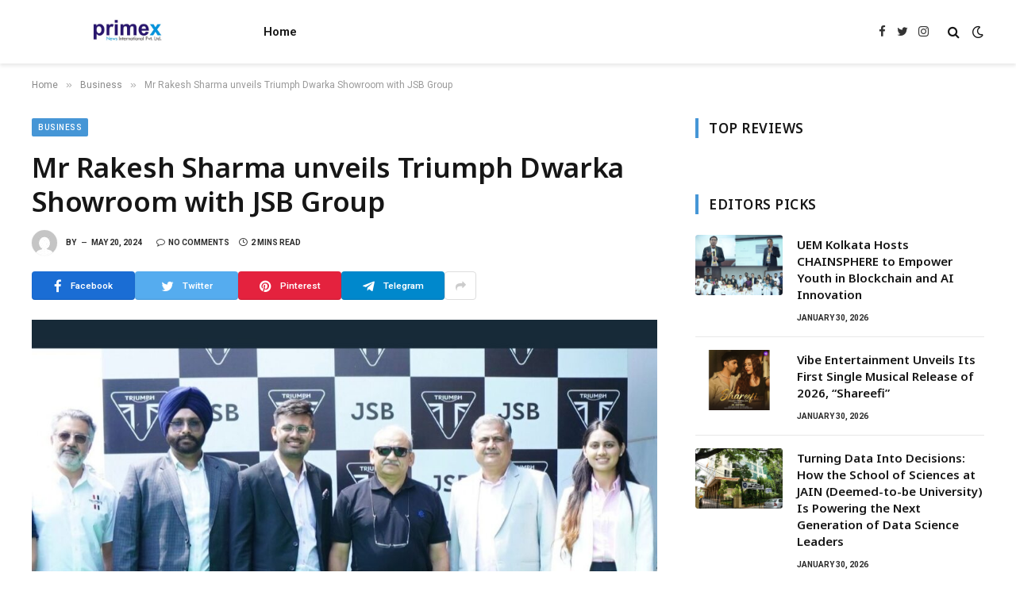

--- FILE ---
content_type: text/html; charset=UTF-8
request_url: https://primexnewsinternational.com/mr-rakesh-sharma-unveils-triumph-dwarka-showroom-with-jsb-group/
body_size: 19985
content:

<!DOCTYPE html>
<html lang="en-US" class="s-light site-s-light">

<head>

	<meta charset="UTF-8" />
	<meta name="viewport" content="width=device-width, initial-scale=1" />
	<title>Mr Rakesh Sharma unveils Triumph Dwarka Showroom with JSB Group &#8211; Primex News International</title><link rel="preload" as="image" imagesrcset="https://primexnewsinternational.com/wp-content/uploads/2024/05/image-1-40-1024x768.jpg 1024w, https://primexnewsinternational.com/wp-content/uploads/2024/05/image-1-40-768x576.jpg 768w, https://primexnewsinternational.com/wp-content/uploads/2024/05/image-1-40.jpg 1200w" imagesizes="(max-width: 788px) 100vw, 788px" /><link rel="preload" as="font" href="https://primexnewsinternational.com/wp-content/themes/smart-mag/css/icons/fonts/ts-icons.woff2?v2.4" type="font/woff2" crossorigin="anonymous" />
<meta name='robots' content='max-image-preview:large' />
<link rel='dns-prefetch' href='//fonts.googleapis.com' />
<link rel="alternate" type="application/rss+xml" title="Primex News International &raquo; Feed" href="https://primexnewsinternational.com/feed/" />
<link rel="alternate" type="application/rss+xml" title="Primex News International &raquo; Comments Feed" href="https://primexnewsinternational.com/comments/feed/" />
<link rel="alternate" title="oEmbed (JSON)" type="application/json+oembed" href="https://primexnewsinternational.com/wp-json/oembed/1.0/embed?url=https%3A%2F%2Fprimexnewsinternational.com%2Fmr-rakesh-sharma-unveils-triumph-dwarka-showroom-with-jsb-group%2F" />
<link rel="alternate" title="oEmbed (XML)" type="text/xml+oembed" href="https://primexnewsinternational.com/wp-json/oembed/1.0/embed?url=https%3A%2F%2Fprimexnewsinternational.com%2Fmr-rakesh-sharma-unveils-triumph-dwarka-showroom-with-jsb-group%2F&#038;format=xml" />
<style id='wp-img-auto-sizes-contain-inline-css' type='text/css'>
img:is([sizes=auto i],[sizes^="auto," i]){contain-intrinsic-size:3000px 1500px}
/*# sourceURL=wp-img-auto-sizes-contain-inline-css */
</style>

<style id='wp-emoji-styles-inline-css' type='text/css'>

	img.wp-smiley, img.emoji {
		display: inline !important;
		border: none !important;
		box-shadow: none !important;
		height: 1em !important;
		width: 1em !important;
		margin: 0 0.07em !important;
		vertical-align: -0.1em !important;
		background: none !important;
		padding: 0 !important;
	}
/*# sourceURL=wp-emoji-styles-inline-css */
</style>
<link rel='stylesheet' id='wp-block-library-css' href='https://primexnewsinternational.com/wp-includes/css/dist/block-library/style.min.css?ver=bccbb6187246c4103daf3cf6aa0a4fe2' type='text/css' media='all' />
<style id='classic-theme-styles-inline-css' type='text/css'>
/*! This file is auto-generated */
.wp-block-button__link{color:#fff;background-color:#32373c;border-radius:9999px;box-shadow:none;text-decoration:none;padding:calc(.667em + 2px) calc(1.333em + 2px);font-size:1.125em}.wp-block-file__button{background:#32373c;color:#fff;text-decoration:none}
/*# sourceURL=/wp-includes/css/classic-themes.min.css */
</style>
<style id='global-styles-inline-css' type='text/css'>
:root{--wp--preset--aspect-ratio--square: 1;--wp--preset--aspect-ratio--4-3: 4/3;--wp--preset--aspect-ratio--3-4: 3/4;--wp--preset--aspect-ratio--3-2: 3/2;--wp--preset--aspect-ratio--2-3: 2/3;--wp--preset--aspect-ratio--16-9: 16/9;--wp--preset--aspect-ratio--9-16: 9/16;--wp--preset--color--black: #000000;--wp--preset--color--cyan-bluish-gray: #abb8c3;--wp--preset--color--white: #ffffff;--wp--preset--color--pale-pink: #f78da7;--wp--preset--color--vivid-red: #cf2e2e;--wp--preset--color--luminous-vivid-orange: #ff6900;--wp--preset--color--luminous-vivid-amber: #fcb900;--wp--preset--color--light-green-cyan: #7bdcb5;--wp--preset--color--vivid-green-cyan: #00d084;--wp--preset--color--pale-cyan-blue: #8ed1fc;--wp--preset--color--vivid-cyan-blue: #0693e3;--wp--preset--color--vivid-purple: #9b51e0;--wp--preset--gradient--vivid-cyan-blue-to-vivid-purple: linear-gradient(135deg,rgb(6,147,227) 0%,rgb(155,81,224) 100%);--wp--preset--gradient--light-green-cyan-to-vivid-green-cyan: linear-gradient(135deg,rgb(122,220,180) 0%,rgb(0,208,130) 100%);--wp--preset--gradient--luminous-vivid-amber-to-luminous-vivid-orange: linear-gradient(135deg,rgb(252,185,0) 0%,rgb(255,105,0) 100%);--wp--preset--gradient--luminous-vivid-orange-to-vivid-red: linear-gradient(135deg,rgb(255,105,0) 0%,rgb(207,46,46) 100%);--wp--preset--gradient--very-light-gray-to-cyan-bluish-gray: linear-gradient(135deg,rgb(238,238,238) 0%,rgb(169,184,195) 100%);--wp--preset--gradient--cool-to-warm-spectrum: linear-gradient(135deg,rgb(74,234,220) 0%,rgb(151,120,209) 20%,rgb(207,42,186) 40%,rgb(238,44,130) 60%,rgb(251,105,98) 80%,rgb(254,248,76) 100%);--wp--preset--gradient--blush-light-purple: linear-gradient(135deg,rgb(255,206,236) 0%,rgb(152,150,240) 100%);--wp--preset--gradient--blush-bordeaux: linear-gradient(135deg,rgb(254,205,165) 0%,rgb(254,45,45) 50%,rgb(107,0,62) 100%);--wp--preset--gradient--luminous-dusk: linear-gradient(135deg,rgb(255,203,112) 0%,rgb(199,81,192) 50%,rgb(65,88,208) 100%);--wp--preset--gradient--pale-ocean: linear-gradient(135deg,rgb(255,245,203) 0%,rgb(182,227,212) 50%,rgb(51,167,181) 100%);--wp--preset--gradient--electric-grass: linear-gradient(135deg,rgb(202,248,128) 0%,rgb(113,206,126) 100%);--wp--preset--gradient--midnight: linear-gradient(135deg,rgb(2,3,129) 0%,rgb(40,116,252) 100%);--wp--preset--font-size--small: 13px;--wp--preset--font-size--medium: 20px;--wp--preset--font-size--large: 36px;--wp--preset--font-size--x-large: 42px;--wp--preset--spacing--20: 0.44rem;--wp--preset--spacing--30: 0.67rem;--wp--preset--spacing--40: 1rem;--wp--preset--spacing--50: 1.5rem;--wp--preset--spacing--60: 2.25rem;--wp--preset--spacing--70: 3.38rem;--wp--preset--spacing--80: 5.06rem;--wp--preset--shadow--natural: 6px 6px 9px rgba(0, 0, 0, 0.2);--wp--preset--shadow--deep: 12px 12px 50px rgba(0, 0, 0, 0.4);--wp--preset--shadow--sharp: 6px 6px 0px rgba(0, 0, 0, 0.2);--wp--preset--shadow--outlined: 6px 6px 0px -3px rgb(255, 255, 255), 6px 6px rgb(0, 0, 0);--wp--preset--shadow--crisp: 6px 6px 0px rgb(0, 0, 0);}:where(.is-layout-flex){gap: 0.5em;}:where(.is-layout-grid){gap: 0.5em;}body .is-layout-flex{display: flex;}.is-layout-flex{flex-wrap: wrap;align-items: center;}.is-layout-flex > :is(*, div){margin: 0;}body .is-layout-grid{display: grid;}.is-layout-grid > :is(*, div){margin: 0;}:where(.wp-block-columns.is-layout-flex){gap: 2em;}:where(.wp-block-columns.is-layout-grid){gap: 2em;}:where(.wp-block-post-template.is-layout-flex){gap: 1.25em;}:where(.wp-block-post-template.is-layout-grid){gap: 1.25em;}.has-black-color{color: var(--wp--preset--color--black) !important;}.has-cyan-bluish-gray-color{color: var(--wp--preset--color--cyan-bluish-gray) !important;}.has-white-color{color: var(--wp--preset--color--white) !important;}.has-pale-pink-color{color: var(--wp--preset--color--pale-pink) !important;}.has-vivid-red-color{color: var(--wp--preset--color--vivid-red) !important;}.has-luminous-vivid-orange-color{color: var(--wp--preset--color--luminous-vivid-orange) !important;}.has-luminous-vivid-amber-color{color: var(--wp--preset--color--luminous-vivid-amber) !important;}.has-light-green-cyan-color{color: var(--wp--preset--color--light-green-cyan) !important;}.has-vivid-green-cyan-color{color: var(--wp--preset--color--vivid-green-cyan) !important;}.has-pale-cyan-blue-color{color: var(--wp--preset--color--pale-cyan-blue) !important;}.has-vivid-cyan-blue-color{color: var(--wp--preset--color--vivid-cyan-blue) !important;}.has-vivid-purple-color{color: var(--wp--preset--color--vivid-purple) !important;}.has-black-background-color{background-color: var(--wp--preset--color--black) !important;}.has-cyan-bluish-gray-background-color{background-color: var(--wp--preset--color--cyan-bluish-gray) !important;}.has-white-background-color{background-color: var(--wp--preset--color--white) !important;}.has-pale-pink-background-color{background-color: var(--wp--preset--color--pale-pink) !important;}.has-vivid-red-background-color{background-color: var(--wp--preset--color--vivid-red) !important;}.has-luminous-vivid-orange-background-color{background-color: var(--wp--preset--color--luminous-vivid-orange) !important;}.has-luminous-vivid-amber-background-color{background-color: var(--wp--preset--color--luminous-vivid-amber) !important;}.has-light-green-cyan-background-color{background-color: var(--wp--preset--color--light-green-cyan) !important;}.has-vivid-green-cyan-background-color{background-color: var(--wp--preset--color--vivid-green-cyan) !important;}.has-pale-cyan-blue-background-color{background-color: var(--wp--preset--color--pale-cyan-blue) !important;}.has-vivid-cyan-blue-background-color{background-color: var(--wp--preset--color--vivid-cyan-blue) !important;}.has-vivid-purple-background-color{background-color: var(--wp--preset--color--vivid-purple) !important;}.has-black-border-color{border-color: var(--wp--preset--color--black) !important;}.has-cyan-bluish-gray-border-color{border-color: var(--wp--preset--color--cyan-bluish-gray) !important;}.has-white-border-color{border-color: var(--wp--preset--color--white) !important;}.has-pale-pink-border-color{border-color: var(--wp--preset--color--pale-pink) !important;}.has-vivid-red-border-color{border-color: var(--wp--preset--color--vivid-red) !important;}.has-luminous-vivid-orange-border-color{border-color: var(--wp--preset--color--luminous-vivid-orange) !important;}.has-luminous-vivid-amber-border-color{border-color: var(--wp--preset--color--luminous-vivid-amber) !important;}.has-light-green-cyan-border-color{border-color: var(--wp--preset--color--light-green-cyan) !important;}.has-vivid-green-cyan-border-color{border-color: var(--wp--preset--color--vivid-green-cyan) !important;}.has-pale-cyan-blue-border-color{border-color: var(--wp--preset--color--pale-cyan-blue) !important;}.has-vivid-cyan-blue-border-color{border-color: var(--wp--preset--color--vivid-cyan-blue) !important;}.has-vivid-purple-border-color{border-color: var(--wp--preset--color--vivid-purple) !important;}.has-vivid-cyan-blue-to-vivid-purple-gradient-background{background: var(--wp--preset--gradient--vivid-cyan-blue-to-vivid-purple) !important;}.has-light-green-cyan-to-vivid-green-cyan-gradient-background{background: var(--wp--preset--gradient--light-green-cyan-to-vivid-green-cyan) !important;}.has-luminous-vivid-amber-to-luminous-vivid-orange-gradient-background{background: var(--wp--preset--gradient--luminous-vivid-amber-to-luminous-vivid-orange) !important;}.has-luminous-vivid-orange-to-vivid-red-gradient-background{background: var(--wp--preset--gradient--luminous-vivid-orange-to-vivid-red) !important;}.has-very-light-gray-to-cyan-bluish-gray-gradient-background{background: var(--wp--preset--gradient--very-light-gray-to-cyan-bluish-gray) !important;}.has-cool-to-warm-spectrum-gradient-background{background: var(--wp--preset--gradient--cool-to-warm-spectrum) !important;}.has-blush-light-purple-gradient-background{background: var(--wp--preset--gradient--blush-light-purple) !important;}.has-blush-bordeaux-gradient-background{background: var(--wp--preset--gradient--blush-bordeaux) !important;}.has-luminous-dusk-gradient-background{background: var(--wp--preset--gradient--luminous-dusk) !important;}.has-pale-ocean-gradient-background{background: var(--wp--preset--gradient--pale-ocean) !important;}.has-electric-grass-gradient-background{background: var(--wp--preset--gradient--electric-grass) !important;}.has-midnight-gradient-background{background: var(--wp--preset--gradient--midnight) !important;}.has-small-font-size{font-size: var(--wp--preset--font-size--small) !important;}.has-medium-font-size{font-size: var(--wp--preset--font-size--medium) !important;}.has-large-font-size{font-size: var(--wp--preset--font-size--large) !important;}.has-x-large-font-size{font-size: var(--wp--preset--font-size--x-large) !important;}
:where(.wp-block-post-template.is-layout-flex){gap: 1.25em;}:where(.wp-block-post-template.is-layout-grid){gap: 1.25em;}
:where(.wp-block-term-template.is-layout-flex){gap: 1.25em;}:where(.wp-block-term-template.is-layout-grid){gap: 1.25em;}
:where(.wp-block-columns.is-layout-flex){gap: 2em;}:where(.wp-block-columns.is-layout-grid){gap: 2em;}
:root :where(.wp-block-pullquote){font-size: 1.5em;line-height: 1.6;}
/*# sourceURL=global-styles-inline-css */
</style>
<link rel='stylesheet' id='smartmag-core-css' href='https://primexnewsinternational.com/wp-content/themes/smart-mag/style.css?ver=9.2.0' type='text/css' media='all' />
<style id='smartmag-core-inline-css' type='text/css'>
:root { --c-main: #4696d6;
--c-main-rgb: 70,150,214;
--ui-font: "Roboto", system-ui, -apple-system, "Segoe UI", Arial, sans-serif;
--title-font: "Roboto", system-ui, -apple-system, "Segoe UI", Arial, sans-serif;
--h-font: "Roboto", system-ui, -apple-system, "Segoe UI", Arial, sans-serif;
--title-font: "Noto Sans", system-ui, -apple-system, "Segoe UI", Arial, sans-serif;
--h-font: "Noto Sans", system-ui, -apple-system, "Segoe UI", Arial, sans-serif;
--title-size-xs: 15px;
--wrap-padding: 36px;
--c-post-meta: #2b2b2b;
--c-excerpts: #2b2b2b;
--excerpt-size: 14px; }
.post-title:not(._) { font-weight: 600; }
:root { --sidebar-pad: 30px; --sidebar-sep-pad: 30px; }
.main-sidebar .widget { margin-bottom: 45px; }
.smart-head-main { --c-shadow: rgba(114,114,114,0.15); }
.smart-head-main .smart-head-mid { --head-h: 80px; }
.smart-head-main .spc-social { --spc-social-fs: 15px; }
.smart-head-main .logo-is-image { padding-bottom: 5px; }
.smart-head-main .search-icon { --item-mr: 7px; }
.smart-head-mobile { --search-icon-size: 18px; }
.smart-head-mobile .offcanvas-toggle { transform: scale(.8); }
.upper-footer .block-head { --line-weight: 2px; }
.post-meta .meta-item, .post-meta .text-in { font-size: 10px; font-weight: bold; text-transform: uppercase; }
.post-meta .text-in, .post-meta .post-cat > a { font-size: 10px; }
.post-meta .post-cat > a { font-weight: bold; text-transform: uppercase; }
.post-meta .post-author > a { font-weight: bold; text-transform: uppercase; }
.s-light .block-wrap.s-dark { --c-post-meta: var(--c-contrast-450); }
.s-dark { --c-post-meta: #ffffff; }
.post-meta .post-author > a { color: #2b2b2b; }
.s-dark .post-meta .post-author > a { color: #ffffff; }
.s-dark .post-meta .post-cat > a { color: #ffffff; }
.l-post { --media-radius: 3px; }
.s-dark { --c-excerpts: #e2e2e2; }
.cat-labels .category { font-size: 10px; letter-spacing: 0.05em; border-radius: 2px; padding-top: 1px; }
.loop-grid-base .post-title { font-size: 17px; }
.loop-grid-sm .post-title { font-size: 15px; }
.has-nums-a .l-post .post-title:before,
.has-nums-b .l-post .content:before { font-size: 30px; font-weight: normal; }
.has-nums-c .l-post .post-title:before,
.has-nums-c .l-post .content:before { font-size: 18px; font-weight: bold; }
.loop-list .post-title { font-size: 20px; }
.loop-overlay .post-title { font-size: 24px; }
.post-share-b:not(.is-not-global) { --service-height: 36px; --service-width: 130px; --service-min-width: initial; --service-b-radius: 4px; }
.post-share-b:not(.is-not-global) .service .label { font-size: 11.5px; }
.post-share-float .service { width: 40px; height: 38px; margin-bottom: 6px; border-radius: 3px; }
.site-s-light .s-head-modern .sub-title { color: #6d6d6d; }
@media (min-width: 1200px) { .entry-content { font-size: 16px; } }
@media (min-width: 768px) and (max-width: 940px) { .ts-contain, .main { padding-left: 35px; padding-right: 35px; } }
@media (max-width: 767px) { .ts-contain, .main { padding-left: 25px; padding-right: 25px; }
.entry-content { font-size: 15px; } }


/*# sourceURL=smartmag-core-inline-css */
</style>
<link rel='stylesheet' id='smartmag-fonts-css' href='https://fonts.googleapis.com/css?family=Public+Sans%3A400%2C400i%2C500%2C600%2C700&#038;display=swap' type='text/css' media='all' />
<link rel='stylesheet' id='smartmag-magnific-popup-css' href='https://primexnewsinternational.com/wp-content/themes/smart-mag/css/lightbox.css?ver=9.2.0' type='text/css' media='all' />
<link rel='stylesheet' id='smartmag-icons-css' href='https://primexnewsinternational.com/wp-content/themes/smart-mag/css/icons/icons.css?ver=9.2.0' type='text/css' media='all' />
<link rel='stylesheet' id='smartmag-gfonts-custom-css' href='https://fonts.googleapis.com/css?family=Roboto%3A400%2C500%2C600%2C700%7CNoto+Sans%3A400%2C500%2C600%2C700&#038;display=swap' type='text/css' media='all' />
<script type="text/javascript" src="https://primexnewsinternational.com/wp-includes/js/jquery/jquery.min.js?ver=3.7.1" id="jquery-core-js"></script>
<script type="text/javascript" src="https://primexnewsinternational.com/wp-includes/js/jquery/jquery-migrate.min.js?ver=3.4.1" id="jquery-migrate-js"></script>
<link rel="https://api.w.org/" href="https://primexnewsinternational.com/wp-json/" /><link rel="alternate" title="JSON" type="application/json" href="https://primexnewsinternational.com/wp-json/wp/v2/posts/14230" /><link rel="EditURI" type="application/rsd+xml" title="RSD" href="https://primexnewsinternational.com/xmlrpc.php?rsd" />

<link rel="canonical" href="https://primexnewsinternational.com/mr-rakesh-sharma-unveils-triumph-dwarka-showroom-with-jsb-group/" />
<link rel='shortlink' href='https://primexnewsinternational.com/?p=14230' />
<!-- Google tag (gtag.js) -->
<script async src="https://www.googletagmanager.com/gtag/js?id=G-Y5PTV1BQMX"></script>
<script>
  window.dataLayer = window.dataLayer || [];
  function gtag(){dataLayer.push(arguments);}
  gtag('js', new Date());

  gtag('config', 'G-Y5PTV1BQMX');
</script>
		<script>
		var BunyadSchemeKey = 'bunyad-scheme';
		(() => {
			const d = document.documentElement;
			const c = d.classList;
			var scheme = localStorage.getItem(BunyadSchemeKey);
			
			if (scheme) {
				d.dataset.origClass = c;
				scheme === 'dark' ? c.remove('s-light', 'site-s-light') : c.remove('s-dark', 'site-s-dark');
				c.add('site-s-' + scheme, 's-' + scheme);
			}
		})();
		</script>
		<meta name="generator" content="Elementor 3.33.5; features: additional_custom_breakpoints; settings: css_print_method-external, google_font-enabled, font_display-swap">
			<style>
				.e-con.e-parent:nth-of-type(n+4):not(.e-lazyloaded):not(.e-no-lazyload),
				.e-con.e-parent:nth-of-type(n+4):not(.e-lazyloaded):not(.e-no-lazyload) * {
					background-image: none !important;
				}
				@media screen and (max-height: 1024px) {
					.e-con.e-parent:nth-of-type(n+3):not(.e-lazyloaded):not(.e-no-lazyload),
					.e-con.e-parent:nth-of-type(n+3):not(.e-lazyloaded):not(.e-no-lazyload) * {
						background-image: none !important;
					}
				}
				@media screen and (max-height: 640px) {
					.e-con.e-parent:nth-of-type(n+2):not(.e-lazyloaded):not(.e-no-lazyload),
					.e-con.e-parent:nth-of-type(n+2):not(.e-lazyloaded):not(.e-no-lazyload) * {
						background-image: none !important;
					}
				}
			</style>
					<style type="text/css" id="wp-custom-css">
			.text-box {
  display: block;
  height: 120px; /* adjust as per your design */
  overflow: hidden;
  transition: all 0.3s ease;
}

.text-box.expanded {
  height: auto;
}

.read-more-btn {
  margin-top: 10px;
  padding: 6px 14px;
  background-color: #0073aa;
  color: #fff;
  border: none;
  border-radius: 4px;
  cursor: pointer;
  transition: background 0.2s ease;
}

.read-more-btn:hover {
  background-color: #005f8d;
}
		</style>
		

</head>

<body class="wp-singular post-template-default single single-post postid-14230 single-format-standard wp-theme-smart-mag right-sidebar post-layout-modern post-cat-24 has-lb has-lb-sm layout-normal elementor-default elementor-kit-9">



<div class="main-wrap">

	
<div class="off-canvas-backdrop"></div>
<div class="mobile-menu-container off-canvas hide-menu-lg" id="off-canvas">

	<div class="off-canvas-head">
		<a href="#" class="close"><i class="tsi tsi-times"></i></a>

		<div class="ts-logo">
			<img class="logo-mobile logo-image" src="https://primexnewsinternational.com/wp-content/uploads/2023/09/primex-news-international.png" width="120" height="80" alt="Primex News International"/>		</div>
	</div>

	<div class="off-canvas-content">

					<ul class="mobile-menu"></ul>
		
					<div class="off-canvas-widgets">
				
		<div id="smartmag-block-newsletter-1" class="widget ts-block-widget smartmag-widget-newsletter">		
		<div class="block">
			<div class="block-newsletter ">
	<div class="spc-newsletter spc-newsletter-b spc-newsletter-center spc-newsletter-sm">

		<div class="bg-wrap"></div>

		
		<div class="inner">

			
			
			<h3 class="heading">
				Subscribe to Updates			</h3>

							<div class="base-text message">
					<p>Get the latest creative news from FooBar about art, design and business.</p>
</div>
			
							<form method="post" action="" class="form fields-style fields-full" target="_blank">
					<div class="main-fields">
						<p class="field-email">
							<input type="email" name="EMAIL" placeholder="Your email address.." required />
						</p>
						
						<p class="field-submit">
							<input type="submit" value="Subscribe" />
						</p>
					</div>

											<p class="disclaimer">
							<label>
																	<input type="checkbox" name="privacy" required />
								
								By signing up, you agree to the our terms and our <a href="#">Privacy Policy</a> agreement.							</label>
						</p>
									</form>
			
			
		</div>
	</div>
</div>		</div>

		</div>
		<div id="smartmag-block-posts-small-3" class="widget ts-block-widget smartmag-widget-posts-small">		
		<div class="block">
					<section class="block-wrap block-posts-small block-sc mb-none" data-id="1">

			<div class="widget-title block-head block-head-ac block-head-b"><h5 class="heading">What's Hot</h5></div>	
			<div class="block-content">
				
	<div class="loop loop-small loop-small-a loop-sep loop-small-sep grid grid-1 md:grid-1 sm:grid-1 xs:grid-1">

					
<article class="l-post small-post small-a-post m-pos-left">

	
			<div class="media">

		
			<a href="https://primexnewsinternational.com/uem-kolkata-hosts-chainsphere-to-empower-youth-in-blockchain-and-ai-innovation/" class="image-link media-ratio ar-bunyad-thumb" title="UEM Kolkata Hosts CHAINSPHERE to Empower Youth in Blockchain and AI Innovation"><span data-bgsrc="https://primexnewsinternational.com/wp-content/uploads/2026/01/PNN-31-1.jpg" class="img bg-cover wp-post-image attachment-large size-large lazyload"></span></a>			
			
			
			
		
		</div>
	

	
		<div class="content">

			<div class="post-meta post-meta-a post-meta-left has-below"><h4 class="is-title post-title"><a href="https://primexnewsinternational.com/uem-kolkata-hosts-chainsphere-to-empower-youth-in-blockchain-and-ai-innovation/">UEM Kolkata Hosts CHAINSPHERE to Empower Youth in Blockchain and AI Innovation</a></h4><div class="post-meta-items meta-below"><span class="meta-item date"><span class="date-link"><time class="post-date" datetime="2026-01-30T20:10:01+05:30">January 30, 2026</time></span></span></div></div>			
			
			
		</div>

	
</article>	
					
<article class="l-post small-post small-a-post m-pos-left">

	
			<div class="media">

		
			<a href="https://primexnewsinternational.com/vibe-entertainment-unveils-its-first-single-musical-release-of-2026-shareefi/" class="image-link media-ratio ar-bunyad-thumb" title="Vibe Entertainment Unveils Its First Single Musical Release of 2026, “Shareefi”"><span data-bgsrc="https://primexnewsinternational.com/wp-content/uploads/2026/01/PNN-38-1.jpg" class="img bg-cover wp-post-image attachment-large size-large lazyload"></span></a>			
			
			
			
		
		</div>
	

	
		<div class="content">

			<div class="post-meta post-meta-a post-meta-left has-below"><h4 class="is-title post-title"><a href="https://primexnewsinternational.com/vibe-entertainment-unveils-its-first-single-musical-release-of-2026-shareefi/">Vibe Entertainment Unveils Its First Single Musical Release of 2026, “Shareefi”</a></h4><div class="post-meta-items meta-below"><span class="meta-item date"><span class="date-link"><time class="post-date" datetime="2026-01-30T19:59:48+05:30">January 30, 2026</time></span></span></div></div>			
			
			
		</div>

	
</article>	
					
<article class="l-post small-post small-a-post m-pos-left">

	
			<div class="media">

		
			<a href="https://primexnewsinternational.com/turning-data-into-decisions-how-the-school-of-sciences-at-jain-deemed-to-be-university-is-powering-the-next-generation-of-data-science-leaders/" class="image-link media-ratio ar-bunyad-thumb" title="Turning Data Into Decisions: How the School of Sciences at JAIN (Deemed-to-be University) Is Powering the Next Generation of Data Science Leaders"><span data-bgsrc="https://primexnewsinternational.com/wp-content/uploads/2026/01/PR-2526017327.jpg" class="img bg-cover wp-post-image attachment-large size-large lazyload"></span></a>			
			
			
			
		
		</div>
	

	
		<div class="content">

			<div class="post-meta post-meta-a post-meta-left has-below"><h4 class="is-title post-title"><a href="https://primexnewsinternational.com/turning-data-into-decisions-how-the-school-of-sciences-at-jain-deemed-to-be-university-is-powering-the-next-generation-of-data-science-leaders/">Turning Data Into Decisions: How the School of Sciences at JAIN (Deemed-to-be University) Is Powering the Next Generation of Data Science Leaders</a></h4><div class="post-meta-items meta-below"><span class="meta-item date"><span class="date-link"><time class="post-date" datetime="2026-01-30T19:31:23+05:30">January 30, 2026</time></span></span></div></div>			
			
			
		</div>

	
</article>	
		
	</div>

					</div>

		</section>
				</div>

		</div>			</div>
		
		
		<div class="spc-social-block spc-social spc-social-b smart-head-social">
		
			
				<a href="#" class="link service s-facebook" target="_blank" rel="nofollow noopener">
					<i class="icon tsi tsi-facebook"></i>
					<span class="visuallyhidden">Facebook</span>
				</a>
									
			
				<a href="#" class="link service s-twitter" target="_blank" rel="nofollow noopener">
					<i class="icon tsi tsi-twitter"></i>
					<span class="visuallyhidden">Twitter</span>
				</a>
									
			
				<a href="#" class="link service s-instagram" target="_blank" rel="nofollow noopener">
					<i class="icon tsi tsi-instagram"></i>
					<span class="visuallyhidden">Instagram</span>
				</a>
									
			
		</div>

		
	</div>

</div>
<div class="smart-head smart-head-a smart-head-main" id="smart-head" data-sticky="auto" data-sticky-type="smart" data-sticky-full>
	
	<div class="smart-head-row smart-head-mid is-light smart-head-row-full">

		<div class="inner wrap">

							
				<div class="items items-left ">
					<a href="https://primexnewsinternational.com/" title="Primex News International" rel="home" class="logo-link ts-logo logo-is-image">
		<span>
			
				
					<img src="https://primexnewsinternational.com/wp-content/uploads/2023/09/primex-news-international.png" class="logo-image" alt="Primex News International" width="240" height="160"/>
									 
					</span>
	</a>	<div class="nav-wrap">
		<nav class="navigation navigation-main nav-hov-a">
			<ul id="menu-main-menu" class="menu"><li id="menu-item-7183" class="menu-item menu-item-type-custom menu-item-object-custom menu-item-home menu-item-7183"><a href="https://primexnewsinternational.com">Home</a></li>
</ul>		</nav>
	</div>
				</div>

							
				<div class="items items-center empty">
								</div>

							
				<div class="items items-right ">
				
		<div class="spc-social-block spc-social spc-social-a smart-head-social">
		
			
				<a href="#" class="link service s-facebook" target="_blank" rel="nofollow noopener">
					<i class="icon tsi tsi-facebook"></i>
					<span class="visuallyhidden">Facebook</span>
				</a>
									
			
				<a href="#" class="link service s-twitter" target="_blank" rel="nofollow noopener">
					<i class="icon tsi tsi-twitter"></i>
					<span class="visuallyhidden">Twitter</span>
				</a>
									
			
				<a href="#" class="link service s-instagram" target="_blank" rel="nofollow noopener">
					<i class="icon tsi tsi-instagram"></i>
					<span class="visuallyhidden">Instagram</span>
				</a>
									
			
		</div>

		

	<a href="#" class="search-icon has-icon-only is-icon" title="Search">
		<i class="tsi tsi-search"></i>
	</a>


<div class="scheme-switcher has-icon-only">
	<a href="#" class="toggle is-icon toggle-dark" title="Switch to Dark Design - easier on eyes.">
		<i class="icon tsi tsi-moon"></i>
	</a>
	<a href="#" class="toggle is-icon toggle-light" title="Switch to Light Design.">
		<i class="icon tsi tsi-bright"></i>
	</a>
</div>				</div>

						
		</div>
	</div>

	</div>
<div class="smart-head smart-head-a smart-head-mobile" id="smart-head-mobile" data-sticky="mid" data-sticky-type="smart" data-sticky-full>
	
	<div class="smart-head-row smart-head-mid smart-head-row-3 is-light smart-head-row-full">

		<div class="inner wrap">

							
				<div class="items items-left ">
				
<button class="offcanvas-toggle has-icon" type="button" aria-label="Menu">
	<span class="hamburger-icon hamburger-icon-a">
		<span class="inner"></span>
	</span>
</button>				</div>

							
				<div class="items items-center ">
					<a href="https://primexnewsinternational.com/" title="Primex News International" rel="home" class="logo-link ts-logo logo-is-image">
		<span>
			
									<img class="logo-mobile logo-image" src="https://primexnewsinternational.com/wp-content/uploads/2023/09/primex-news-international.png" width="120" height="80" alt="Primex News International"/>									 
					</span>
	</a>				</div>

							
				<div class="items items-right ">
				
<div class="scheme-switcher has-icon-only">
	<a href="#" class="toggle is-icon toggle-dark" title="Switch to Dark Design - easier on eyes.">
		<i class="icon tsi tsi-moon"></i>
	</a>
	<a href="#" class="toggle is-icon toggle-light" title="Switch to Light Design.">
		<i class="icon tsi tsi-bright"></i>
	</a>
</div>

	<a href="#" class="search-icon has-icon-only is-icon" title="Search">
		<i class="tsi tsi-search"></i>
	</a>

				</div>

						
		</div>
	</div>

	</div>
<nav class="breadcrumbs is-full-width breadcrumbs-a" id="breadcrumb"><div class="inner ts-contain "><span><a href="https://primexnewsinternational.com/"><span>Home</span></a></span><span class="delim">&raquo;</span><span><a href="https://primexnewsinternational.com/category/business/"><span>Business</span></a></span><span class="delim">&raquo;</span><span class="current">Mr Rakesh Sharma unveils Triumph Dwarka Showroom with JSB Group</span></div></nav>
<div class="main ts-contain cf right-sidebar">
	
		

<div class="ts-row">
	<div class="col-8 main-content s-post-contain">

					<div class="the-post-header s-head-modern s-head-modern-a">
	<div class="post-meta post-meta-a post-meta-left post-meta-single has-below"><div class="post-meta-items meta-above"><span class="meta-item cat-labels">
						
						<a href="https://primexnewsinternational.com/category/business/" class="category term-color-24" rel="category">Business</a>
					</span>
					</div><h1 class="is-title post-title">Mr Rakesh Sharma unveils Triumph Dwarka Showroom with JSB Group</h1><div class="post-meta-items meta-below has-author-img"><span class="meta-item post-author has-img"><img alt='' src='https://secure.gravatar.com/avatar/?s=32&#038;d=mm&#038;r=g' srcset='https://secure.gravatar.com/avatar/?s=64&#038;d=mm&#038;r=g 2x' class='avatar avatar-32 photo avatar-default' height='32' width='32' decoding='async'/><span class="by">By</span> </span><span class="meta-item has-next-icon date"><time class="post-date" datetime="2024-05-20T14:16:31+05:30">May 20, 2024</time></span><span class="has-next-icon meta-item comments has-icon"><a href="https://primexnewsinternational.com/mr-rakesh-sharma-unveils-triumph-dwarka-showroom-with-jsb-group/#respond"><i class="tsi tsi-comment-o"></i>No Comments</a></span><span class="meta-item read-time has-icon"><i class="tsi tsi-clock"></i>2 Mins Read</span></div></div>
<div class="post-share post-share-b spc-social-colors  post-share-b1">

		
	
		
		<a href="https://www.facebook.com/sharer.php?u=https%3A%2F%2Fprimexnewsinternational.com%2Fmr-rakesh-sharma-unveils-triumph-dwarka-showroom-with-jsb-group%2F" class="cf service s-facebook service-lg" 
			title="Share on Facebook" target="_blank" rel="nofollow noopener">
			<i class="tsi tsi-tsi tsi-facebook"></i>
			<span class="label">Facebook</span>
		</a>
			
		
		<a href="https://twitter.com/intent/tweet?url=https%3A%2F%2Fprimexnewsinternational.com%2Fmr-rakesh-sharma-unveils-triumph-dwarka-showroom-with-jsb-group%2F&#038;text=Mr%20Rakesh%20Sharma%20unveils%20Triumph%20Dwarka%20Showroom%20with%20JSB%20Group" class="cf service s-twitter service-lg" 
			title="Share on X (Twitter)" target="_blank" rel="nofollow noopener">
			<i class="tsi tsi-tsi tsi-twitter"></i>
			<span class="label">Twitter</span>
		</a>
			
		
		<a href="https://pinterest.com/pin/create/button/?url=https%3A%2F%2Fprimexnewsinternational.com%2Fmr-rakesh-sharma-unveils-triumph-dwarka-showroom-with-jsb-group%2F&#038;media=https%3A%2F%2Fprimexnewsinternational.com%2Fwp-content%2Fuploads%2F2024%2F05%2Fimage-1-40.jpg&#038;description=Mr%20Rakesh%20Sharma%20unveils%20Triumph%20Dwarka%20Showroom%20with%20JSB%20Group" class="cf service s-pinterest service-lg" 
			title="Share on Pinterest" target="_blank" rel="nofollow noopener">
			<i class="tsi tsi-tsi tsi-pinterest"></i>
			<span class="label">Pinterest</span>
		</a>
			
		
		<a href="https://t.me/share/url?url=https%3A%2F%2Fprimexnewsinternational.com%2Fmr-rakesh-sharma-unveils-triumph-dwarka-showroom-with-jsb-group%2F&#038;title=Mr%20Rakesh%20Sharma%20unveils%20Triumph%20Dwarka%20Showroom%20with%20JSB%20Group" class="cf service s-telegram service-lg" 
			title="Share on Telegram" target="_blank" rel="nofollow noopener">
			<i class="tsi tsi-tsi tsi-telegram"></i>
			<span class="label">Telegram</span>
		</a>
			
		
		<a href="https://www.linkedin.com/shareArticle?mini=true&#038;url=https%3A%2F%2Fprimexnewsinternational.com%2Fmr-rakesh-sharma-unveils-triumph-dwarka-showroom-with-jsb-group%2F" class="cf service s-linkedin service-sm" 
			title="Share on LinkedIn" target="_blank" rel="nofollow noopener">
			<i class="tsi tsi-tsi tsi-linkedin"></i>
			<span class="label">LinkedIn</span>
		</a>
			
		
		<a href="https://www.tumblr.com/share/link?url=https%3A%2F%2Fprimexnewsinternational.com%2Fmr-rakesh-sharma-unveils-triumph-dwarka-showroom-with-jsb-group%2F&#038;name=Mr%20Rakesh%20Sharma%20unveils%20Triumph%20Dwarka%20Showroom%20with%20JSB%20Group" class="cf service s-tumblr service-sm" 
			title="Share on Tumblr" target="_blank" rel="nofollow noopener">
			<i class="tsi tsi-tsi tsi-tumblr"></i>
			<span class="label">Tumblr</span>
		</a>
			
		
		<a href="https://wa.me/?text=Mr%20Rakesh%20Sharma%20unveils%20Triumph%20Dwarka%20Showroom%20with%20JSB%20Group%20https%3A%2F%2Fprimexnewsinternational.com%2Fmr-rakesh-sharma-unveils-triumph-dwarka-showroom-with-jsb-group%2F" class="cf service s-whatsapp service-sm" 
			title="Share on WhatsApp" target="_blank" rel="nofollow noopener">
			<i class="tsi tsi-tsi tsi-whatsapp"></i>
			<span class="label">WhatsApp</span>
		</a>
			
		
		<a href="mailto:?subject=Mr%20Rakesh%20Sharma%20unveils%20Triumph%20Dwarka%20Showroom%20with%20JSB%20Group&#038;body=https%3A%2F%2Fprimexnewsinternational.com%2Fmr-rakesh-sharma-unveils-triumph-dwarka-showroom-with-jsb-group%2F" class="cf service s-email service-sm" 
			title="Share via Email" target="_blank" rel="nofollow noopener">
			<i class="tsi tsi-tsi tsi-envelope-o"></i>
			<span class="label">Email</span>
		</a>
			
	
		
			<a href="#" class="show-more" title="Show More Social Sharing"><i class="tsi tsi-share"></i></a>
	
		
</div>
	
	
</div>		
					<div class="single-featured">	
	<div class="featured">
				
			<a href="https://primexnewsinternational.com/wp-content/uploads/2024/05/image-1-40.jpg" class="image-link media-ratio ar-bunyad-main" title="Mr Rakesh Sharma unveils Triumph Dwarka Showroom with JSB Group"><img fetchpriority="high" width="788" height="515" src="[data-uri]" class="attachment-large size-large lazyload wp-post-image" alt="" sizes="(max-width: 788px) 100vw, 788px" title="Mr Rakesh Sharma unveils Triumph Dwarka Showroom with JSB Group" decoding="async" data-srcset="https://primexnewsinternational.com/wp-content/uploads/2024/05/image-1-40-1024x768.jpg 1024w, https://primexnewsinternational.com/wp-content/uploads/2024/05/image-1-40-768x576.jpg 768w, https://primexnewsinternational.com/wp-content/uploads/2024/05/image-1-40.jpg 1200w" data-src="https://primexnewsinternational.com/wp-content/uploads/2024/05/image-1-40-1024x768.jpg" /></a>		
						
			</div>

	</div>
		
		<div class="the-post s-post-modern">

			<article id="post-14230" class="post-14230 post type-post status-publish format-standard has-post-thumbnail category-business tag-business">
				
<div class="post-content-wrap has-share-float">
						<div class="post-share-float share-float-a is-hidden spc-social-colors spc-social-colored">
	<div class="inner">
					<span class="share-text">Share</span>
		
		<div class="services">
					
				
			<a href="https://www.facebook.com/sharer.php?u=https%3A%2F%2Fprimexnewsinternational.com%2Fmr-rakesh-sharma-unveils-triumph-dwarka-showroom-with-jsb-group%2F" class="cf service s-facebook" target="_blank" title="Facebook" rel="nofollow noopener">
				<i class="tsi tsi-facebook"></i>
				<span class="label">Facebook</span>
			</a>
				
				
			<a href="https://twitter.com/intent/tweet?url=https%3A%2F%2Fprimexnewsinternational.com%2Fmr-rakesh-sharma-unveils-triumph-dwarka-showroom-with-jsb-group%2F&text=Mr%20Rakesh%20Sharma%20unveils%20Triumph%20Dwarka%20Showroom%20with%20JSB%20Group" class="cf service s-twitter" target="_blank" title="Twitter" rel="nofollow noopener">
				<i class="tsi tsi-twitter"></i>
				<span class="label">Twitter</span>
			</a>
				
				
			<a href="https://www.linkedin.com/shareArticle?mini=true&url=https%3A%2F%2Fprimexnewsinternational.com%2Fmr-rakesh-sharma-unveils-triumph-dwarka-showroom-with-jsb-group%2F" class="cf service s-linkedin" target="_blank" title="LinkedIn" rel="nofollow noopener">
				<i class="tsi tsi-linkedin"></i>
				<span class="label">LinkedIn</span>
			</a>
				
				
			<a href="https://pinterest.com/pin/create/button/?url=https%3A%2F%2Fprimexnewsinternational.com%2Fmr-rakesh-sharma-unveils-triumph-dwarka-showroom-with-jsb-group%2F&media=https%3A%2F%2Fprimexnewsinternational.com%2Fwp-content%2Fuploads%2F2024%2F05%2Fimage-1-40.jpg&description=Mr%20Rakesh%20Sharma%20unveils%20Triumph%20Dwarka%20Showroom%20with%20JSB%20Group" class="cf service s-pinterest" target="_blank" title="Pinterest" rel="nofollow noopener">
				<i class="tsi tsi-pinterest-p"></i>
				<span class="label">Pinterest</span>
			</a>
				
				
			<a href="https://t.me/share/url?url=https%3A%2F%2Fprimexnewsinternational.com%2Fmr-rakesh-sharma-unveils-triumph-dwarka-showroom-with-jsb-group%2F&title=Mr%20Rakesh%20Sharma%20unveils%20Triumph%20Dwarka%20Showroom%20with%20JSB%20Group" class="cf service s-telegram" target="_blank" title="Telegram" rel="nofollow noopener">
				<i class="tsi tsi-telegram"></i>
				<span class="label">Telegram</span>
			</a>
				
				
			<a href="mailto:?subject=Mr%20Rakesh%20Sharma%20unveils%20Triumph%20Dwarka%20Showroom%20with%20JSB%20Group&body=https%3A%2F%2Fprimexnewsinternational.com%2Fmr-rakesh-sharma-unveils-triumph-dwarka-showroom-with-jsb-group%2F" class="cf service s-email" target="_blank" title="Email" rel="nofollow noopener">
				<i class="tsi tsi-envelope-o"></i>
				<span class="label">Email</span>
			</a>
				
		
					
		</div>
	</div>		
</div>
			
	<div class="post-content cf entry-content content-spacious">

		
				
		<div>
<p><strong>New Delhi (India), May 20:</strong> On 10th May, Rakesh Sharma, Executive Director of Bajaj Auto, visited JSB Group for the inauguration of the Triumph Dwarka showroom, one of the three showrooms launched by JSB Triumph. </p>
<p>JSB Group has added 3 showrooms to its portfolio – South Delhi Triumph, Faridabad Triumph and Dwarka Triumph. </p>
<p>Sumit Narang, the President of Triumph India, joined the inauguration symbolising the commencement of a promising collaboration. Triumph’s recent launches – Speed 400 and Scrambler 400, have garnered a great response in the market with ex-showroom prices of 2.34 Lakhs and 2.63 Lakhs respectively. The bikers are thrilled to see a legacy brand like Triumph in the 400 CC segment offering great features with both their new launches. Daytona 660 is expected to launch soon, for which there is a huge anticipation amongst the biking enthusiasts.</p>
<p>Following the Triumph Dwarka inauguration, Mr. Rakesh Sharma participated in the Bhoomi Pooja for the upcoming Chetak and Bajaj motorcycle showroom of JSB Group on Railway Road, alongside Amit Sidana, President of Chetak Service India.</p>
<p>Additional to being the Executive Director of Bajaj, Mr. Sharma holds positions as Chairman of the Exports Council of the Society of Indian Automobile Manufacturers (SIAM) and President of the International Motorcycle Manufacturers’ Association.</p>
<p>JSB Group, founded by Mr. Jai Pal in 2007, is a well established and reputed group in the Automobile Industry with strong roots in real estate and education as well. It has multiple outlets for automotive brands Skoda, Jeep, Volvo, Renault, Isuzu, and Ford.</p>
<p>Growing under the leadership of the next generation, Bhavesh and Bhavna Chaudhary, diversifying its portfolio with the addition of the two-wheeler vertical, including Bajaj, Chetak and Triumph showrooms, JSB Group continues to expand its presence in the region. It is currently one of the largest partners for Bajaj Auto in North India with 8 showrooms and 5 workshops in Delhi and Haryana.</p>
<figure class="wp-block-image size-large"><img fetchpriority="high" fetchpriority="high" decoding="async" width="1024" height="768" src="https://primexnewsinternational.com/wp-content/uploads/2024/05/image-2-25-1024x768-1.jpg" alt="" class="wp-image-28345" srcset="https://primexnewsinternational.com/wp-content/uploads/2024/05/image-2-25-1024x768-1.jpg 1024w, https://pnndigital.com/wp-content/uploads/2024/05/image-2-25-300x225.jpg 300w, https://pnndigital.com/wp-content/uploads/2024/05/image-2-25-768x576.jpg 768w, https://pnndigital.com/wp-content/uploads/2024/05/image-2-25-150x113.jpg 150w, https://pnndigital.com/wp-content/uploads/2024/05/image-2-25-450x338.jpg 450w, https://pnndigital.com/wp-content/uploads/2024/05/image-2-25.jpg 1200w" sizes="(max-width: 1024px) 100vw, 1024px"></figure>
<p>Rakesh Sharma’s presence on this occasion is a matter of pride and a momentous token of trust for JSB Group.</p>
<p><a href="https://g.co/kgs/bwBf9Tp" target="_blank" rel="noopener">https://g.co/kgs/bwBf9Tp</a></p>
<p><a href="https://www.instagram.com/triumph.dwarka?igsh=MXkwOW15a2VldnR0bA%3D%3D&amp;utm_source=qr" target="_blank" rel="noopener">https://www.instagram.com/triumph.dwarka?igsh=MXkwOW15a2VldnR0bA%3D%3D&amp;utm_source=qr</a></p>
<p><em>If you have any objection to this press release content, kindly contact pr.error.rectification@gmail.com to notify us. We will respond and rectify the situation in the next 24 hours.</em></p>
</div>

				
		
		
		
	</div>
</div>
	
	<div class="the-post-tags"><a href="https://primexnewsinternational.com/tag/business/" rel="tag">Business</a></div>
			</article>

			
	
	<div class="post-share-bot">
		<span class="info">Share.</span>
		
		<span class="share-links spc-social spc-social-colors spc-social-bg">

			
			
				<a href="https://www.facebook.com/sharer.php?u=https%3A%2F%2Fprimexnewsinternational.com%2Fmr-rakesh-sharma-unveils-triumph-dwarka-showroom-with-jsb-group%2F" class="service s-facebook tsi tsi-facebook" 
					title="Share on Facebook" target="_blank" rel="nofollow noopener">
					<span class="visuallyhidden">Facebook</span>
				</a>
					
			
				<a href="https://twitter.com/intent/tweet?url=https%3A%2F%2Fprimexnewsinternational.com%2Fmr-rakesh-sharma-unveils-triumph-dwarka-showroom-with-jsb-group%2F&#038;text=Mr%20Rakesh%20Sharma%20unveils%20Triumph%20Dwarka%20Showroom%20with%20JSB%20Group" class="service s-twitter tsi tsi-twitter" 
					title="Share on X (Twitter)" target="_blank" rel="nofollow noopener">
					<span class="visuallyhidden">Twitter</span>
				</a>
					
			
				<a href="https://pinterest.com/pin/create/button/?url=https%3A%2F%2Fprimexnewsinternational.com%2Fmr-rakesh-sharma-unveils-triumph-dwarka-showroom-with-jsb-group%2F&#038;media=https%3A%2F%2Fprimexnewsinternational.com%2Fwp-content%2Fuploads%2F2024%2F05%2Fimage-1-40.jpg&#038;description=Mr%20Rakesh%20Sharma%20unveils%20Triumph%20Dwarka%20Showroom%20with%20JSB%20Group" class="service s-pinterest tsi tsi-pinterest" 
					title="Share on Pinterest" target="_blank" rel="nofollow noopener">
					<span class="visuallyhidden">Pinterest</span>
				</a>
					
			
				<a href="https://www.linkedin.com/shareArticle?mini=true&#038;url=https%3A%2F%2Fprimexnewsinternational.com%2Fmr-rakesh-sharma-unveils-triumph-dwarka-showroom-with-jsb-group%2F" class="service s-linkedin tsi tsi-linkedin" 
					title="Share on LinkedIn" target="_blank" rel="nofollow noopener">
					<span class="visuallyhidden">LinkedIn</span>
				</a>
					
			
				<a href="https://www.tumblr.com/share/link?url=https%3A%2F%2Fprimexnewsinternational.com%2Fmr-rakesh-sharma-unveils-triumph-dwarka-showroom-with-jsb-group%2F&#038;name=Mr%20Rakesh%20Sharma%20unveils%20Triumph%20Dwarka%20Showroom%20with%20JSB%20Group" class="service s-tumblr tsi tsi-tumblr" 
					title="Share on Tumblr" target="_blank" rel="nofollow noopener">
					<span class="visuallyhidden">Tumblr</span>
				</a>
					
			
				<a href="mailto:?subject=Mr%20Rakesh%20Sharma%20unveils%20Triumph%20Dwarka%20Showroom%20with%20JSB%20Group&#038;body=https%3A%2F%2Fprimexnewsinternational.com%2Fmr-rakesh-sharma-unveils-triumph-dwarka-showroom-with-jsb-group%2F" class="service s-email tsi tsi-envelope-o" 
					title="Share via Email" target="_blank" rel="nofollow noopener">
					<span class="visuallyhidden">Email</span>
				</a>
					
			
			
		</span>
	</div>
	



	<div class="author-box">
			<section class="author-info">
	
		<img alt='' src='https://secure.gravatar.com/avatar/?s=95&#038;d=mm&#038;r=g' srcset='https://secure.gravatar.com/avatar/?s=190&#038;d=mm&#038;r=g 2x' class='avatar avatar-95 photo avatar-default' height='95' width='95' decoding='async'/>		
		<div class="description">
						
			<ul class="social-icons">
						</ul>
			
			<p class="bio"></p>
		</div>
		
	</section>	</div>


	<section class="related-posts">
							
							
				<div class="block-head block-head-ac block-head-a block-head-a1 is-left">

					<h4 class="heading">Related <span class="color">Posts</span></h4>					
									</div>
				
			
				<section class="block-wrap block-grid cols-gap-sm mb-none" data-id="2">

				
			<div class="block-content">
					
	<div class="loop loop-grid loop-grid-sm grid grid-3 md:grid-2 xs:grid-1">

					
<article class="l-post grid-post grid-sm-post">

	
			<div class="media">

		
			<a href="https://primexnewsinternational.com/air-taxi-designed-and-manufactured-in-guntur-clears-key-structural-tests/" class="image-link media-ratio ratio-16-9" title="Air taxi, designed and manufactured in Guntur, clears key structural tests"><span data-bgsrc="https://primexnewsinternational.com/wp-content/uploads/2026/01/PNN-2026-01-30T151914895.jpg" class="img bg-cover wp-post-image attachment-large size-large lazyload"></span></a>			
			
			
			
		
		</div>
	

	
		<div class="content">

			<div class="post-meta post-meta-a has-below"><h2 class="is-title post-title"><a href="https://primexnewsinternational.com/air-taxi-designed-and-manufactured-in-guntur-clears-key-structural-tests/">Air taxi, designed and manufactured in Guntur, clears key structural tests</a></h2><div class="post-meta-items meta-below"><span class="meta-item date"><span class="date-link"><time class="post-date" datetime="2026-01-30T18:50:30+05:30">January 30, 2026</time></span></span></div></div>			
			
			
		</div>

	
</article>					
<article class="l-post grid-post grid-sm-post">

	
			<div class="media">

		
			<a href="https://primexnewsinternational.com/the-international-awards-summit-2026-elevates-global-recognition-of-excellence-in-new-delhi-on-25th-january-2026-hosted-by-tiaf-awards-usa-india/" class="image-link media-ratio ratio-16-9" title="The International Awards Summit 2026 Elevates Global Recognition of Excellence in New Delhi on 25th January 2026, hosted by TIAF Awards™ USA &amp; India."><span data-bgsrc="https://primexnewsinternational.com/wp-content/uploads/2026/01/PNN-81.jpg" class="img bg-cover wp-post-image attachment-large size-large lazyload"></span></a>			
			
			
			
		
		</div>
	

	
		<div class="content">

			<div class="post-meta post-meta-a has-below"><h2 class="is-title post-title"><a href="https://primexnewsinternational.com/the-international-awards-summit-2026-elevates-global-recognition-of-excellence-in-new-delhi-on-25th-january-2026-hosted-by-tiaf-awards-usa-india/">The International Awards Summit 2026 Elevates Global Recognition of Excellence in New Delhi on 25th January 2026, hosted by TIAF Awards™ USA &amp; India.</a></h2><div class="post-meta-items meta-below"><span class="meta-item date"><span class="date-link"><time class="post-date" datetime="2026-01-30T18:39:09+05:30">January 30, 2026</time></span></span></div></div>			
			
			
		</div>

	
</article>					
<article class="l-post grid-post grid-sm-post">

	
			<div class="media">

		
			<a href="https://primexnewsinternational.com/coding-the-future-how-the-school-of-sciences-at-jain-deemed-to-be-university-is-creating-the-next-generation-of-tech-leaders/" class="image-link media-ratio ratio-16-9" title="Coding the Future: How the School of Sciences at JAIN (Deemed-to-be University) Is Creating the Next Generation of Tech Leaders"><span data-bgsrc="https://primexnewsinternational.com/wp-content/uploads/2026/01/PNN-2026-01-30T154117868-1.jpg" class="img bg-cover wp-post-image attachment-large size-large lazyload"></span></a>			
			
			
			
		
		</div>
	

	
		<div class="content">

			<div class="post-meta post-meta-a has-below"><h2 class="is-title post-title"><a href="https://primexnewsinternational.com/coding-the-future-how-the-school-of-sciences-at-jain-deemed-to-be-university-is-creating-the-next-generation-of-tech-leaders/">Coding the Future: How the School of Sciences at JAIN (Deemed-to-be University) Is Creating the Next Generation of Tech Leaders</a></h2><div class="post-meta-items meta-below"><span class="meta-item date"><span class="date-link"><time class="post-date" datetime="2026-01-30T18:04:54+05:30">January 30, 2026</time></span></span></div></div>			
			
			
		</div>

	
</article>					
<article class="l-post grid-post grid-sm-post">

	
			<div class="media">

		
			<a href="https://primexnewsinternational.com/where-culture-meets-capital-and-luxury-serves-a-higher-purpose/" class="image-link media-ratio ratio-16-9" title="Where Culture Meets Capital, and Luxury Serves a Higher Purpose."><span data-bgsrc="https://primexnewsinternational.com/wp-content/uploads/2026/01/PNN-2026-01-30T135805206.jpg" class="img bg-cover wp-post-image attachment-large size-large lazyload"></span></a>			
			
			
			
		
		</div>
	

	
		<div class="content">

			<div class="post-meta post-meta-a has-below"><h2 class="is-title post-title"><a href="https://primexnewsinternational.com/where-culture-meets-capital-and-luxury-serves-a-higher-purpose/">Where Culture Meets Capital, and Luxury Serves a Higher Purpose.</a></h2><div class="post-meta-items meta-below"><span class="meta-item date"><span class="date-link"><time class="post-date" datetime="2026-01-30T16:24:32+05:30">January 30, 2026</time></span></span></div></div>			
			
			
		</div>

	
</article>					
<article class="l-post grid-post grid-sm-post">

	
			<div class="media">

		
			<a href="https://primexnewsinternational.com/indowind-energy-reports-29-4-percent-yoy-ebitda-growth-for-9m-fy26-unveils-fund-raising-investment-plan/" class="image-link media-ratio ratio-16-9" title="Indowind Energy Reports 29.4 Percent YoY EBITDA Growth for 9M FY26; Unveils Fund Raising, Investment Plan"><span data-bgsrc="https://primexnewsinternational.com/wp-content/uploads/2026/01/PNN-2026-01-30T122218736.jpg" class="img bg-cover wp-post-image attachment-large size-large lazyload"></span></a>			
			
			
			
		
		</div>
	

	
		<div class="content">

			<div class="post-meta post-meta-a has-below"><h2 class="is-title post-title"><a href="https://primexnewsinternational.com/indowind-energy-reports-29-4-percent-yoy-ebitda-growth-for-9m-fy26-unveils-fund-raising-investment-plan/">Indowind Energy Reports 29.4 Percent YoY EBITDA Growth for 9M FY26; Unveils Fund Raising, Investment Plan</a></h2><div class="post-meta-items meta-below"><span class="meta-item date"><span class="date-link"><time class="post-date" datetime="2026-01-30T14:23:12+05:30">January 30, 2026</time></span></span></div></div>			
			
			
		</div>

	
</article>					
<article class="l-post grid-post grid-sm-post">

	
			<div class="media">

		
			<a href="https://primexnewsinternational.com/chandan-healthcare-awarded-10-year-ppp-contract-in-assam-combined-ppp-contract-portfolio-in-punjab-and-assam-now-worth-inr-550-cr/" class="image-link media-ratio ratio-16-9" title="Chandan Healthcare Awarded 10-Year PPP Contract in Assam; Combined PPP Contract Portfolio in Punjab and Assam Now Worth INR 550 Cr"><span data-bgsrc="https://primexnewsinternational.com/wp-content/uploads/2026/01/PNN-2026-01-30T115710507.jpg" class="img bg-cover wp-post-image attachment-large size-large lazyload"></span></a>			
			
			
			
		
		</div>
	

	
		<div class="content">

			<div class="post-meta post-meta-a has-below"><h2 class="is-title post-title"><a href="https://primexnewsinternational.com/chandan-healthcare-awarded-10-year-ppp-contract-in-assam-combined-ppp-contract-portfolio-in-punjab-and-assam-now-worth-inr-550-cr/">Chandan Healthcare Awarded 10-Year PPP Contract in Assam; Combined PPP Contract Portfolio in Punjab and Assam Now Worth INR 550 Cr</a></h2><div class="post-meta-items meta-below"><span class="meta-item date"><span class="date-link"><time class="post-date" datetime="2026-01-30T14:17:45+05:30">January 30, 2026</time></span></span></div></div>			
			
			
		</div>

	
</article>		
	</div>

		
			</div>

		</section>
		
	</section>			
			<div class="comments">
				
	

	

	<div id="comments" class="comments-area ">

			<p class="nocomments">Comments are closed.</p>
		
	
	
	</div><!-- #comments -->
			</div>

		</div>
	</div>
	
			
	
	<aside class="col-4 main-sidebar has-sep" data-sticky="1">
	
			<div class="inner theiaStickySidebar">
		
			
		<div id="smartmag-block-grid-1" class="widget ts-block-widget smartmag-widget-grid">		
		<div class="block">
					<section class="block-wrap block-grid block-sc mb-none" data-id="3">

			<div class="widget-title block-head block-head-ac block-head block-head-ac block-head-i is-left has-style"><h5 class="heading">Top Reviews</h5></div>	
			<div class="block-content">
					
	<div class="loop loop-grid loop-grid-base has-nums has-nums-a grid grid-1 md:grid-1 xs:grid-1">

		
	</div>

		
			</div>

		</section>
				</div>

		</div>
		<div id="smartmag-block-posts-small-2" class="widget ts-block-widget smartmag-widget-posts-small">		
		<div class="block">
					<section class="block-wrap block-posts-small block-sc mb-none" data-id="4">

			<div class="widget-title block-head block-head-ac block-head block-head-ac block-head-i is-left has-style"><h5 class="heading">Editors Picks</h5></div>	
			<div class="block-content">
				
	<div class="loop loop-small loop-small-a loop-sep loop-small-sep grid grid-1 md:grid-1 sm:grid-1 xs:grid-1">

					
<article class="l-post small-post small-a-post m-pos-left">

	
			<div class="media">

		
			<a href="https://primexnewsinternational.com/uem-kolkata-hosts-chainsphere-to-empower-youth-in-blockchain-and-ai-innovation/" class="image-link media-ratio ar-bunyad-thumb" title="UEM Kolkata Hosts CHAINSPHERE to Empower Youth in Blockchain and AI Innovation"><span data-bgsrc="https://primexnewsinternational.com/wp-content/uploads/2026/01/PNN-31-1.jpg" class="img bg-cover wp-post-image attachment-large size-large lazyload"></span></a>			
			
			
			
		
		</div>
	

	
		<div class="content">

			<div class="post-meta post-meta-a post-meta-left has-below"><h4 class="is-title post-title"><a href="https://primexnewsinternational.com/uem-kolkata-hosts-chainsphere-to-empower-youth-in-blockchain-and-ai-innovation/">UEM Kolkata Hosts CHAINSPHERE to Empower Youth in Blockchain and AI Innovation</a></h4><div class="post-meta-items meta-below"><span class="meta-item date"><span class="date-link"><time class="post-date" datetime="2026-01-30T20:10:01+05:30">January 30, 2026</time></span></span></div></div>			
			
			
		</div>

	
</article>	
					
<article class="l-post small-post small-a-post m-pos-left">

	
			<div class="media">

		
			<a href="https://primexnewsinternational.com/vibe-entertainment-unveils-its-first-single-musical-release-of-2026-shareefi/" class="image-link media-ratio ar-bunyad-thumb" title="Vibe Entertainment Unveils Its First Single Musical Release of 2026, “Shareefi”"><span data-bgsrc="https://primexnewsinternational.com/wp-content/uploads/2026/01/PNN-38-1.jpg" class="img bg-cover wp-post-image attachment-large size-large lazyload"></span></a>			
			
			
			
		
		</div>
	

	
		<div class="content">

			<div class="post-meta post-meta-a post-meta-left has-below"><h4 class="is-title post-title"><a href="https://primexnewsinternational.com/vibe-entertainment-unveils-its-first-single-musical-release-of-2026-shareefi/">Vibe Entertainment Unveils Its First Single Musical Release of 2026, “Shareefi”</a></h4><div class="post-meta-items meta-below"><span class="meta-item date"><span class="date-link"><time class="post-date" datetime="2026-01-30T19:59:48+05:30">January 30, 2026</time></span></span></div></div>			
			
			
		</div>

	
</article>	
					
<article class="l-post small-post small-a-post m-pos-left">

	
			<div class="media">

		
			<a href="https://primexnewsinternational.com/turning-data-into-decisions-how-the-school-of-sciences-at-jain-deemed-to-be-university-is-powering-the-next-generation-of-data-science-leaders/" class="image-link media-ratio ar-bunyad-thumb" title="Turning Data Into Decisions: How the School of Sciences at JAIN (Deemed-to-be University) Is Powering the Next Generation of Data Science Leaders"><span data-bgsrc="https://primexnewsinternational.com/wp-content/uploads/2026/01/PR-2526017327.jpg" class="img bg-cover wp-post-image attachment-large size-large lazyload"></span></a>			
			
			
			
		
		</div>
	

	
		<div class="content">

			<div class="post-meta post-meta-a post-meta-left has-below"><h4 class="is-title post-title"><a href="https://primexnewsinternational.com/turning-data-into-decisions-how-the-school-of-sciences-at-jain-deemed-to-be-university-is-powering-the-next-generation-of-data-science-leaders/">Turning Data Into Decisions: How the School of Sciences at JAIN (Deemed-to-be University) Is Powering the Next Generation of Data Science Leaders</a></h4><div class="post-meta-items meta-below"><span class="meta-item date"><span class="date-link"><time class="post-date" datetime="2026-01-30T19:31:23+05:30">January 30, 2026</time></span></span></div></div>			
			
			
		</div>

	
</article>	
					
<article class="l-post small-post small-a-post m-pos-left">

	
			<div class="media">

		
			<a href="https://primexnewsinternational.com/from-crime-scene-to-courtroom-how-the-school-of-sciences-at-jain-deemed-to-be-university-is-building-indias-next-generation-of-forensic-leaders/" class="image-link media-ratio ar-bunyad-thumb" title="From Crime Scene to Courtroom: How the School of Sciences at JAIN (Deemed-to-be University) Is Building India’s Next Generation of Forensic Leaders"><span data-bgsrc="https://primexnewsinternational.com/wp-content/uploads/2026/01/PNN-2026-01-30T154117868-2.jpg" class="img bg-cover wp-post-image attachment-large size-large lazyload"></span></a>			
			
			
			
		
		</div>
	

	
		<div class="content">

			<div class="post-meta post-meta-a post-meta-left has-below"><h4 class="is-title post-title"><a href="https://primexnewsinternational.com/from-crime-scene-to-courtroom-how-the-school-of-sciences-at-jain-deemed-to-be-university-is-building-indias-next-generation-of-forensic-leaders/">From Crime Scene to Courtroom: How the School of Sciences at JAIN (Deemed-to-be University) Is Building India’s Next Generation of Forensic Leaders</a></h4><div class="post-meta-items meta-below"><span class="meta-item date"><span class="date-link"><time class="post-date" datetime="2026-01-30T18:53:27+05:30">January 30, 2026</time></span></span></div></div>			
			
			
		</div>

	
</article>	
		
	</div>

					</div>

		</section>
				</div>

		</div>
		<div id="smartmag-block-codes-1" class="widget ts-block-widget smartmag-widget-codes">		
		<div class="block">
			<div class="a-wrap"> </div>		</div>

		</div>		</div>
	
	</aside>
	
</div>
	</div>

			<footer class="main-footer cols-gap-lg footer-classic s-dark">

						<div class="upper-footer classic-footer-upper">
			<div class="ts-contain wrap">
		
							<div class="widgets row cf">
					
		<div class="widget col-4 widget-about">		
					
			<div class="widget-title block-head block-head-ac block-head block-head-ac block-head-c block-head-c2 is-left has-style"><h5 class="heading">About Us</h5></div>			
			
		<div class="inner ">
		
							<div class="image-logo">
					<img src="https://primexnewsinternational.com/wp-content/uploads/2023/09/primex-news-international.png" width="240" height="160" alt="About Us" />
				</div>
						
						
			<div class="base-text about-text"></div>

			
		</div>

		</div>		
		
		<div class="widget col-4 ts-block-widget smartmag-widget-posts-small">		
		<div class="block">
					<section class="block-wrap block-posts-small block-sc mb-none" data-id="5">

			<div class="widget-title block-head block-head-ac block-head block-head-ac block-head-c block-head-c2 is-left has-style"><h5 class="heading">Our Picks</h5></div>	
			<div class="block-content">
				
	<div class="loop loop-small loop-small-a loop-sep loop-small-sep grid grid-1 md:grid-1 sm:grid-1 xs:grid-1">

					
<article class="l-post small-post small-a-post m-pos-left">

	
			<div class="media">

		
			<a href="https://primexnewsinternational.com/uem-kolkata-hosts-chainsphere-to-empower-youth-in-blockchain-and-ai-innovation/" class="image-link media-ratio ar-bunyad-thumb" title="UEM Kolkata Hosts CHAINSPHERE to Empower Youth in Blockchain and AI Innovation"><span data-bgsrc="https://primexnewsinternational.com/wp-content/uploads/2026/01/PNN-31-1.jpg" class="img bg-cover wp-post-image attachment-large size-large lazyload"></span></a>			
			
			
			
		
		</div>
	

	
		<div class="content">

			<div class="post-meta post-meta-a post-meta-left has-below"><h4 class="is-title post-title"><a href="https://primexnewsinternational.com/uem-kolkata-hosts-chainsphere-to-empower-youth-in-blockchain-and-ai-innovation/">UEM Kolkata Hosts CHAINSPHERE to Empower Youth in Blockchain and AI Innovation</a></h4><div class="post-meta-items meta-below"><span class="meta-item date"><span class="date-link"><time class="post-date" datetime="2026-01-30T20:10:01+05:30">January 30, 2026</time></span></span></div></div>			
			
			
		</div>

	
</article>	
					
<article class="l-post small-post small-a-post m-pos-left">

	
			<div class="media">

		
			<a href="https://primexnewsinternational.com/vibe-entertainment-unveils-its-first-single-musical-release-of-2026-shareefi/" class="image-link media-ratio ar-bunyad-thumb" title="Vibe Entertainment Unveils Its First Single Musical Release of 2026, “Shareefi”"><span data-bgsrc="https://primexnewsinternational.com/wp-content/uploads/2026/01/PNN-38-1.jpg" class="img bg-cover wp-post-image attachment-large size-large lazyload"></span></a>			
			
			
			
		
		</div>
	

	
		<div class="content">

			<div class="post-meta post-meta-a post-meta-left has-below"><h4 class="is-title post-title"><a href="https://primexnewsinternational.com/vibe-entertainment-unveils-its-first-single-musical-release-of-2026-shareefi/">Vibe Entertainment Unveils Its First Single Musical Release of 2026, “Shareefi”</a></h4><div class="post-meta-items meta-below"><span class="meta-item date"><span class="date-link"><time class="post-date" datetime="2026-01-30T19:59:48+05:30">January 30, 2026</time></span></span></div></div>			
			
			
		</div>

	
</article>	
					
<article class="l-post small-post small-a-post m-pos-left">

	
			<div class="media">

		
			<a href="https://primexnewsinternational.com/turning-data-into-decisions-how-the-school-of-sciences-at-jain-deemed-to-be-university-is-powering-the-next-generation-of-data-science-leaders/" class="image-link media-ratio ar-bunyad-thumb" title="Turning Data Into Decisions: How the School of Sciences at JAIN (Deemed-to-be University) Is Powering the Next Generation of Data Science Leaders"><span data-bgsrc="https://primexnewsinternational.com/wp-content/uploads/2026/01/PR-2526017327.jpg" class="img bg-cover wp-post-image attachment-large size-large lazyload"></span></a>			
			
			
			
		
		</div>
	

	
		<div class="content">

			<div class="post-meta post-meta-a post-meta-left has-below"><h4 class="is-title post-title"><a href="https://primexnewsinternational.com/turning-data-into-decisions-how-the-school-of-sciences-at-jain-deemed-to-be-university-is-powering-the-next-generation-of-data-science-leaders/">Turning Data Into Decisions: How the School of Sciences at JAIN (Deemed-to-be University) Is Powering the Next Generation of Data Science Leaders</a></h4><div class="post-meta-items meta-below"><span class="meta-item date"><span class="date-link"><time class="post-date" datetime="2026-01-30T19:31:23+05:30">January 30, 2026</time></span></span></div></div>			
			
			
		</div>

	
</article>	
		
	</div>

					</div>

		</section>
				</div>

		</div>
		<div class="widget col-4 ts-block-widget smartmag-widget-posts-small">		
		<div class="block">
					<section class="block-wrap block-posts-small block-sc mb-none" data-id="6">

			<div class="widget-title block-head block-head-ac block-head block-head-ac block-head-c block-head-c2 is-left has-style"><h5 class="heading">Top Reviews</h5></div>	
			<div class="block-content">
				
	<div class="loop loop-small loop-small-a loop-sep loop-small-sep grid grid-1 md:grid-1 sm:grid-1 xs:grid-1">

		
	</div>

					</div>

		</section>
				</div>

		</div>				</div>
					
			</div>
		</div>
		
	
			<div class="lower-footer classic-footer-lower">
			<div class="ts-contain wrap">
				<div class="inner">

					<div class="copyright">
						&copy; 2026 Primex News International. Designed by <a href="http://primexmediaservices.com/">Primex Media Services</a>.					</div>
					
												
						<div class="links">
							<div class="menu-footer-links-container"><ul id="menu-footer-links" class="menu"><li id="menu-item-7200" class="menu-item menu-item-type-custom menu-item-object-custom menu-item-home menu-item-7200"><a href="https://primexnewsinternational.com">Home</a></li>
</ul></div>						</div>
						
									</div>
			</div>
		</div>		
			</footer>
		
	
</div><!-- .main-wrap -->



	<div class="search-modal-wrap" data-scheme="dark">
		<div class="search-modal-box" role="dialog" aria-modal="true">

			<form method="get" class="search-form" action="https://primexnewsinternational.com/">
				<input type="search" class="search-field live-search-query" name="s" placeholder="Search..." value="" required />

				<button type="submit" class="search-submit visuallyhidden">Submit</button>

				<p class="message">
					Type above and press <em>Enter</em> to search. Press <em>Esc</em> to cancel.				</p>
						
			</form>

		</div>
	</div>


<script type="speculationrules">
{"prefetch":[{"source":"document","where":{"and":[{"href_matches":"/*"},{"not":{"href_matches":["/wp-*.php","/wp-admin/*","/wp-content/uploads/*","/wp-content/*","/wp-content/plugins/*","/wp-content/themes/smart-mag/*","/*\\?(.+)"]}},{"not":{"selector_matches":"a[rel~=\"nofollow\"]"}},{"not":{"selector_matches":".no-prefetch, .no-prefetch a"}}]},"eagerness":"conservative"}]}
</script>
<script type="application/ld+json">{"@context":"http:\/\/schema.org","@type":"Article","headline":"Mr Rakesh Sharma unveils Triumph Dwarka Showroom with JSB Group","url":"https:\/\/primexnewsinternational.com\/mr-rakesh-sharma-unveils-triumph-dwarka-showroom-with-jsb-group\/","image":{"@type":"ImageObject","url":"https:\/\/primexnewsinternational.com\/wp-content\/uploads\/2024\/05\/image-1-40.jpg","width":1200,"height":900},"datePublished":"2024-05-20T14:16:31+05:30","dateModified":"2024-05-20T14:16:31+05:30","author":{"@type":"Person","name":""},"publisher":{"@type":"Organization","name":"Primex News International","sameAs":"https:\/\/primexnewsinternational.com","logo":{"@type":"ImageObject","url":"https:\/\/primexnewsinternational.com\/wp-content\/uploads\/2023\/09\/primex-news-international.png"}},"mainEntityOfPage":{"@type":"WebPage","@id":"https:\/\/primexnewsinternational.com\/mr-rakesh-sharma-unveils-triumph-dwarka-showroom-with-jsb-group\/"}}</script>
			<script>
				const lazyloadRunObserver = () => {
					const lazyloadBackgrounds = document.querySelectorAll( `.e-con.e-parent:not(.e-lazyloaded)` );
					const lazyloadBackgroundObserver = new IntersectionObserver( ( entries ) => {
						entries.forEach( ( entry ) => {
							if ( entry.isIntersecting ) {
								let lazyloadBackground = entry.target;
								if( lazyloadBackground ) {
									lazyloadBackground.classList.add( 'e-lazyloaded' );
								}
								lazyloadBackgroundObserver.unobserve( entry.target );
							}
						});
					}, { rootMargin: '200px 0px 200px 0px' } );
					lazyloadBackgrounds.forEach( ( lazyloadBackground ) => {
						lazyloadBackgroundObserver.observe( lazyloadBackground );
					} );
				};
				const events = [
					'DOMContentLoaded',
					'elementor/lazyload/observe',
				];
				events.forEach( ( event ) => {
					document.addEventListener( event, lazyloadRunObserver );
				} );
			</script>
			<script type="application/ld+json">{"@context":"https:\/\/schema.org","@type":"BreadcrumbList","itemListElement":[{"@type":"ListItem","position":1,"item":{"@type":"WebPage","@id":"https:\/\/primexnewsinternational.com\/","name":"Home"}},{"@type":"ListItem","position":2,"item":{"@type":"WebPage","@id":"https:\/\/primexnewsinternational.com\/category\/business\/","name":"Business"}},{"@type":"ListItem","position":3,"item":{"@type":"WebPage","@id":"https:\/\/primexnewsinternational.com\/mr-rakesh-sharma-unveils-triumph-dwarka-showroom-with-jsb-group\/","name":"Mr Rakesh Sharma unveils Triumph Dwarka Showroom with JSB Group"}}]}</script>
<script type="text/javascript" id="smartmag-lazyload-js-extra">
/* <![CDATA[ */
var BunyadLazy = {"type":"normal"};
//# sourceURL=smartmag-lazyload-js-extra
/* ]]> */
</script>
<script type="text/javascript" src="https://primexnewsinternational.com/wp-content/themes/smart-mag/js/lazyload.js?ver=9.2.0" id="smartmag-lazyload-js"></script>
<script type="text/javascript" src="https://primexnewsinternational.com/wp-content/themes/smart-mag/js/jquery.mfp-lightbox.js?ver=9.2.0" id="magnific-popup-js"></script>
<script type="text/javascript" src="https://primexnewsinternational.com/wp-content/themes/smart-mag/js/jquery.sticky-sidebar.js?ver=9.2.0" id="theia-sticky-sidebar-js"></script>
<script type="text/javascript" id="smartmag-theme-js-extra">
/* <![CDATA[ */
var Bunyad = {"ajaxurl":"https://primexnewsinternational.com/wp-admin/admin-ajax.php"};
//# sourceURL=smartmag-theme-js-extra
/* ]]> */
</script>
<script type="text/javascript" src="https://primexnewsinternational.com/wp-content/themes/smart-mag/js/theme.js?ver=9.2.0" id="smartmag-theme-js"></script>
<script type="text/javascript" src="https://primexnewsinternational.com/wp-content/themes/smart-mag/js/float-share.js?ver=9.2.0" id="smartmag-float-share-js"></script>
<script id="wp-emoji-settings" type="application/json">
{"baseUrl":"https://s.w.org/images/core/emoji/17.0.2/72x72/","ext":".png","svgUrl":"https://s.w.org/images/core/emoji/17.0.2/svg/","svgExt":".svg","source":{"concatemoji":"https://primexnewsinternational.com/wp-includes/js/wp-emoji-release.min.js?ver=bccbb6187246c4103daf3cf6aa0a4fe2"}}
</script>
<script type="module">
/* <![CDATA[ */
/*! This file is auto-generated */
const a=JSON.parse(document.getElementById("wp-emoji-settings").textContent),o=(window._wpemojiSettings=a,"wpEmojiSettingsSupports"),s=["flag","emoji"];function i(e){try{var t={supportTests:e,timestamp:(new Date).valueOf()};sessionStorage.setItem(o,JSON.stringify(t))}catch(e){}}function c(e,t,n){e.clearRect(0,0,e.canvas.width,e.canvas.height),e.fillText(t,0,0);t=new Uint32Array(e.getImageData(0,0,e.canvas.width,e.canvas.height).data);e.clearRect(0,0,e.canvas.width,e.canvas.height),e.fillText(n,0,0);const a=new Uint32Array(e.getImageData(0,0,e.canvas.width,e.canvas.height).data);return t.every((e,t)=>e===a[t])}function p(e,t){e.clearRect(0,0,e.canvas.width,e.canvas.height),e.fillText(t,0,0);var n=e.getImageData(16,16,1,1);for(let e=0;e<n.data.length;e++)if(0!==n.data[e])return!1;return!0}function u(e,t,n,a){switch(t){case"flag":return n(e,"\ud83c\udff3\ufe0f\u200d\u26a7\ufe0f","\ud83c\udff3\ufe0f\u200b\u26a7\ufe0f")?!1:!n(e,"\ud83c\udde8\ud83c\uddf6","\ud83c\udde8\u200b\ud83c\uddf6")&&!n(e,"\ud83c\udff4\udb40\udc67\udb40\udc62\udb40\udc65\udb40\udc6e\udb40\udc67\udb40\udc7f","\ud83c\udff4\u200b\udb40\udc67\u200b\udb40\udc62\u200b\udb40\udc65\u200b\udb40\udc6e\u200b\udb40\udc67\u200b\udb40\udc7f");case"emoji":return!a(e,"\ud83e\u1fac8")}return!1}function f(e,t,n,a){let r;const o=(r="undefined"!=typeof WorkerGlobalScope&&self instanceof WorkerGlobalScope?new OffscreenCanvas(300,150):document.createElement("canvas")).getContext("2d",{willReadFrequently:!0}),s=(o.textBaseline="top",o.font="600 32px Arial",{});return e.forEach(e=>{s[e]=t(o,e,n,a)}),s}function r(e){var t=document.createElement("script");t.src=e,t.defer=!0,document.head.appendChild(t)}a.supports={everything:!0,everythingExceptFlag:!0},new Promise(t=>{let n=function(){try{var e=JSON.parse(sessionStorage.getItem(o));if("object"==typeof e&&"number"==typeof e.timestamp&&(new Date).valueOf()<e.timestamp+604800&&"object"==typeof e.supportTests)return e.supportTests}catch(e){}return null}();if(!n){if("undefined"!=typeof Worker&&"undefined"!=typeof OffscreenCanvas&&"undefined"!=typeof URL&&URL.createObjectURL&&"undefined"!=typeof Blob)try{var e="postMessage("+f.toString()+"("+[JSON.stringify(s),u.toString(),c.toString(),p.toString()].join(",")+"));",a=new Blob([e],{type:"text/javascript"});const r=new Worker(URL.createObjectURL(a),{name:"wpTestEmojiSupports"});return void(r.onmessage=e=>{i(n=e.data),r.terminate(),t(n)})}catch(e){}i(n=f(s,u,c,p))}t(n)}).then(e=>{for(const n in e)a.supports[n]=e[n],a.supports.everything=a.supports.everything&&a.supports[n],"flag"!==n&&(a.supports.everythingExceptFlag=a.supports.everythingExceptFlag&&a.supports[n]);var t;a.supports.everythingExceptFlag=a.supports.everythingExceptFlag&&!a.supports.flag,a.supports.everything||((t=a.source||{}).concatemoji?r(t.concatemoji):t.wpemoji&&t.twemoji&&(r(t.twemoji),r(t.wpemoji)))});
//# sourceURL=https://primexnewsinternational.com/wp-includes/js/wp-emoji-loader.min.js
/* ]]> */
</script>

</body>
</html>

<!-- Page cached by LiteSpeed Cache 7.6.2 on 2026-01-30 21:39:37 -->